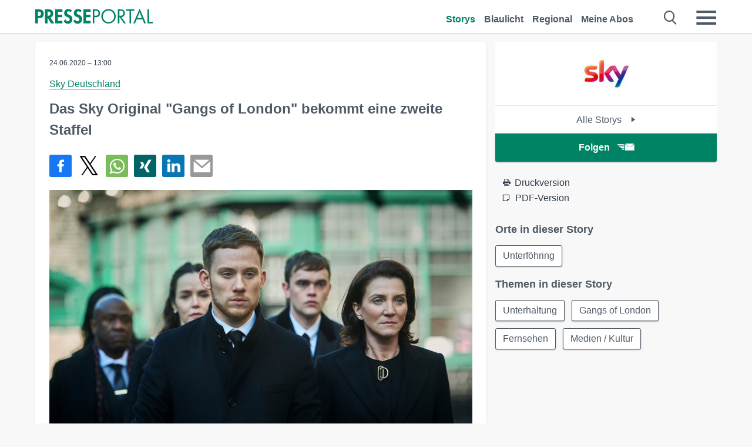

--- FILE ---
content_type: text/html; charset=utf-8
request_url: https://www.presseportal.de/pm/33221/4633229
body_size: 17539
content:
<!DOCTYPE html><html class="no-js" lang="de"><head><meta charset="utf-8"><title>Das Sky Original &quot;Gangs of London&quot; bekommt eine zweite Staffel | Presseportal</title><link rel="preconnect" href="https://cdn.opencmp.net"><link rel="preload" as="font" href="/assets/fonts/newsaktuellIcons-Roman.woff?v=5" crossorigin><link rel='preload' href='https://data-1a8175bc05.presseportal.de/iomm/latest/manager/base/es6/bundle.js' as='script' id='IOMmBundle' crossorigin><link rel='preload' href='https://data-1a8175bc05.presseportal.de/iomm/latest/bootstrap/loader.js' as='script' crossorigin><script type='text/javascript' src="https://data-1a8175bc05.presseportal.de/iomm/latest/bootstrap/loader.js" data-cmp-ab="2" crossorigin></script><meta name="robots" content="index, follow, noarchive, max-image-preview:large" /><meta name="application-name" content="Presseportal" /><meta name="msapplication-TileImage" content="/images/logos/win_de.png" /><meta name="description" content="Sky Deutschland - Unterf&ouml;hring - - Eine Produktion von Pulse Films in Zusammenarbeit mit Sister im ...✚ Mehr lesen" /><meta name="keywords" content="Unterhaltung, Gangs of London, Fernsehen, Bild,Presse,Pressemitteilung,Pressemeldung,Pressemitteilungen" /><meta name="news_keywords" content="Unterhaltung, Gangs of London, Fernsehen, Bild" /><meta name="og:site_name" content="presseportal.de" /><meta name="og:url" content="https://www.presseportal.de/pm/33221/4633229" /><meta name="og:title" content="Das Sky Original &quot;Gangs of London&quot; bekommt eine zweite Staffel" /><meta name="og:description" content="Unterf&ouml;hring (ots) - - Eine Produktion von Pulse Films in Zusammenarbeit mit Sister im Auftrag von Sky Studios - AMC steigt als Koproduzent der zweiten Staffel ein Das Sky..." /><meta name="og:type" content="article" /><meta name="twitter:card" content="summary" /><meta name="twitter:url" content="https://www.presseportal.de/pm/33221/4633229" /><meta name="twitter:title" content="Das Sky Original &quot;Gangs of London&quot; bekommt eine zweite Staffel" /><meta name="twitter:description" content="Unterf&ouml;hring (ots) - - Eine Produktion von Pulse Films in Zusammenarbeit mit Sister im Auftrag von Sky Studios - AMC steigt als Koproduzent der zweiten Staffel ein Das Sky..." /><meta name="twitter:site" content="@na_presseportal" /><meta name="twitter:image" content="https://cache.pressmailing.net/thumbnail/highlight/ab0695f7-37ed-4ad4-a62e-b09961aee656/Sky_Gangs%20of%20London_S01-.jpg?crop=0,12,630,412" /><meta name="twitter:image:src" content="https://cache.pressmailing.net/thumbnail/highlight/ab0695f7-37ed-4ad4-a62e-b09961aee656/Sky_Gangs%20of%20London_S01-.jpg?crop=0,12,630,412" /><meta name="og:image" content="https://cache.pressmailing.net/thumbnail/highlight/ab0695f7-37ed-4ad4-a62e-b09961aee656/Sky_Gangs%20of%20London_S01-.jpg?crop=0,12,630,412" /><meta property="og:site_name" content="presseportal.de" /><meta property="og:url" content="https://www.presseportal.de/pm/33221/4633229" /><meta property="og:title" content="Das Sky Original &quot;Gangs of London&quot; bekommt eine zweite Staffel" /><meta property="og:description" content="Unterf&ouml;hring (ots) - - Eine Produktion von Pulse Films in Zusammenarbeit mit Sister im Auftrag von Sky Studios - AMC steigt als Koproduzent der zweiten Staffel ein Das Sky..." /><meta property="og:type" content="article" /><meta property="og:image:width" content="630" /><meta property="og:image:height" content="412" /><meta property="og:image" content="https://cache.pressmailing.net/thumbnail/highlight/ab0695f7-37ed-4ad4-a62e-b09961aee656/Sky_Gangs%20of%20London_S01-.jpg?crop=0,12,630,412" /><meta property="fb:pages" content="316511985098307,150532168828986" /><link rel="canonical" href="https://www.presseportal.de/pm/33221/4633229"><link rel="preconnect" href="https://cache.pressmailing.net"><link rel="image_src" href="https://cache.pressmailing.net/thumbnail/highlight/ab0695f7-37ed-4ad4-a62e-b09961aee656/Sky_Gangs%20of%20London_S01-.jpg?crop=0,12,630,412"><link rel="alternate" type="application/rss+xml" title="Presseportal RSS-Feed" href="https://www.presseportal.de/rss/presseportal.rss2?langid=1" ><link rel="alternate" type="application/rss+xml" title="Sky Deutschland newsroom als RSS-Feed" href="https://www.presseportal.de/rss/pm_33221.rss2?langid=1" ><link rel="alternate" type="application/rss+xml" title="Unterhaltung topic RSS-Feed" href="https://www.presseportal.de/rss/st/Unterhaltung.rss2?langid=1" ><link rel="alternate" type="application/rss+xml" title="Gangs of London topic RSS-Feed" href="https://www.presseportal.de/rss/st/Gangs+of+London.rss2?langid=1" ><link rel="alternate" type="application/rss+xml" title="Fernsehen topic RSS-Feed" href="https://www.presseportal.de/rss/st/Fernsehen.rss2?langid=1" ><link rel="alternate" type="application/rss+xml" title="Medien / Kultur topic RSS-Feed" href="https://www.presseportal.de/rss/medien-kultur.rss2?langid=1" ><link rel="apple-touch-icon" href="/images/logos/logo-de-2019-250.png?1" /><link rel="shortcut icon" href="/assets/img/favicons/de.png?4" type="image/ico" /><link rel="preload" href="https://cache.pressmailing.net/thumbnail/highlight/ab0695f7-37ed-4ad4-a62e-b09961aee656/Sky_Gangs%20of%20London_S01-.jpg" as="image" crossorigin />            

<style>.async-hide { opacity: 0 !important} </style><script async type="text/plain" src="https://www.googletagmanager.com/gtag/js?id=G-W2X63P72BD" data-cmp-custom-vendor="1264" data-cmp-script></script><script>var disableStr = 'ga-disable-' + 'UA-1010397-5';if (document.cookie.indexOf(disableStr + '=true') > -1) {window[disableStr] = true;}function gaOptout() {document.cookie = disableStr + '=true; expires=Thu, 31 Dec 2099 23:59:59 UTC; path=/';window[disableStr] = true;}window.dataLayer = window.dataLayer || [];function gtag(){dataLayer.push(arguments);}gtag('js', new Date());gtag('config', 'G-W2X63P72BD', { 'storage': 'none', 'clientId': 'pp8a91d0e7de828aabf57f4c792ab8e06b', 'anonymize_ip': true });class PPLog {#prefix = '';constructor(prefix) {this.#prefix = prefix || '';if(this.#prefix) {this.#prefix = '('+this.#prefix+') ';}this.log('init');}log(text) {}};var ppapp = {debug: false,isMobile: false,tld: 'de',root: 'https://www.presseportal.de/',lang: 'de',isIos: (navigator.platform === 'iPhone'),nacc: '',render: '',dn: 'http://www.presseportal.de'},require = {urlArgs: '0688c0f'};document.onreadystatechange = function () {if (document.readyState === "interactive") {ppapp.isMobile = document.getElementsByTagName('body')[0].className.indexOf('is-mobile') !== -1;if(ppapp.isIos) {var pp_bodyclass = document.getElementsByTagName('body')[0].className;document.getElementsByTagName('body')[0].className = pp_bodyclass + ' is-ios';}}};if (window.adgroupid == undefined) {window.adgroupid = Math.round(Math.random() * 1000);}</script><script async type="text/javascript" src="https://cdn.opencmp.net/tcf-v2/cmp-stub-latest.js" id="open-cmp-stub"  data-domain="presseportal.de"></script>
    <link rel="stylesheet" href="/assets/css/story-de.css?0688c0f">

<!-- portal3 --><meta name="viewport" content="width=device-width, initial-scale=1">
    
    <script data-main="/assets/js/page-story-attachments" src="/assets/js/libs/requirejs/require-min.js?0688c0f" defer></script>
    <style>
    /* For desktop */
    @media (min-width: 721px) {
      .earthday {
        background-image: url('assets/img/PP-Restbudget-Banner_Desktop.jpg');
        background-repeat: no-repeat;
        background-position: center;
        background-size: contain;
        min-height: 150px;
        padding-top:50px;
        margin-top:30px;
        cursor:pointer;
      }
    }

    /* For mobile */
    @media (max-width: 720px) {
      .earthday {
         background-image: url('assets/img/PP-Restbudget-Banner_Mobil.jpg');
         background-repeat: no-repeat;
         background-position: center;
         background-size: contain;
         min-height: 112px;
         padding-top:50px;
         margin-top:30px;
         cursor:pointer;;
      }
    }

    /* For desktop */
        @media (min-width: 721px) {
          .earthday_ch {
            background-image: url('assets/img/PP-Restbudget-Banner_Desktop.jpg');
            background-repeat: no-repeat;
            background-position: center;
            background-size: contain;
            min-height: 150px;
            padding-top:50px;
            margin-top:30px;
            cursor:pointer;
          }
        }

        /* For mobile */
        @media (max-width: 720px) {
          .earthday_ch {
             background-image: url('assets/img/PP-Restbudget-Banner_Mobil.jpg');
             background-repeat: no-repeat;
             background-position: center;
             background-size: contain;
             min-height: 112px;
             padding-top:50px;
             margin-top:30px;
             cursor:pointer;;
          }
        }
    </style>
    <!-- <link rel="stylesheet" href="/assets/css/story-de.css?<?php echo time(); ?>" type="text/css"> -->
</head>
<body class="tld-de"><script type='text/javascript'>IOMm('configure', { st: 'presspor', dn: 'data-1a8175bc05.presseportal.de', mh:5 });IOMm('pageview', { cp: 'de_de_thema_medien-kultur' });</script><script type="application/ld+json">{"@context": "https://schema.org","@type": "Organization","name": "Presseportal.de","url": "https://www.presseportal.de","logo": {"@type": "ImageObject","url": "https://www.presseportal.de/assets/img/pp-header-logo-de.png","width": 197,"height": 27},"sameAs": ["https://www.facebook.com/presseportal","https://x.com/na_presseportal","https://www.pinterest.de/presseportalna/","https://www.instagram.com/presseportal.de/"]}</script>



        <div class="header" data-nosnippet><div class="section"><div class="row"><div class="col twelve"><header><a class="event-trigger header-logo" href="https://www.presseportal.de/" title="PRESSEPORTAL Startseite" data-category="header-links" data-action="click" data-label="logo" data-callback="link" data-url="https://www.presseportal.de/" ><svg version="1.1" id="Ebene_1" xmlns="http://www.w3.org/2000/svg" xmlns:xlink="http://www.w3.org/1999/xlink" x="0px" y="0px"
     width="204.9px" height="30.5px" viewBox="0 0 204.9 25.9" style="enable-background:new 0 0 204.9 25.9;" xml:space="preserve" role="img" aria-label="PRESSEPORTAL Logo">
    <title>PRESSEPORTAL</title>
    <desc>Presseportal Logo</desc>
    <g>
        <path class="st0" d="M4.7,25.3H0V1.2h6.4c5.1,0,8.4,2,8.4,7.5c0,5.1-2.8,7.6-7.7,7.6H4.7V25.3z M4.7,12.4h1c2.8,0,4.3-0.6,4.3-3.7
		c0-3.1-1.8-3.6-4.4-3.6H4.7V12.4z"/>
        <path class="st0" d="M33.2,25.3h-5.7l-5.9-9.7h-0.1v9.7h-4.7V1.2h6.4c4.8,0,8.1,2.1,8.1,7.3c0,3.1-1.7,6.1-4.9,6.7L33.2,25.3z
		 M21.6,12.3h0.6c2.6,0,4.4-0.8,4.4-3.7c0-3-1.9-3.6-4.4-3.6h-0.6V12.3z"/>
        <path class="st0" d="M39.5,5.2v5.3h7.5v4.1h-7.5v6.5h7.8v4.1H34.8V1.2h12.5v4.1H39.5z"/>
        <path class="st0" d="M61.7,6.5c-0.9-1.2-2-2-3.6-2c-1.5,0-2.9,1.2-2.9,2.7c0,4.1,9.6,2.4,9.6,10.5c0,4.8-3,8.3-7.9,8.3
		c-3.3,0-5.8-1.9-7.4-4.7l3-3c0.6,1.9,2.3,3.5,4.4,3.5c1.9,0,3.1-1.6,3.1-3.5c0-2.5-2.3-3.2-4.2-3.9c-3.1-1.3-5.4-2.8-5.4-6.6
		c0-4,3-7.2,7-7.2c2.1,0,5.1,1.1,6.6,2.7L61.7,6.5z"/>
        <path class="st0" d="M78.6,6.5c-0.9-1.2-2-2-3.6-2c-1.5,0-2.9,1.2-2.9,2.7c0,4.1,9.6,2.4,9.6,10.5c0,4.8-3,8.3-7.9,8.3
		c-3.3,0-5.8-1.9-7.4-4.7l3-3c0.6,1.9,2.3,3.5,4.4,3.5c1.9,0,3.1-1.6,3.1-3.5c0-2.5-2.3-3.2-4.2-3.9c-3.1-1.3-5.4-2.8-5.4-6.6
		c0-4,3-7.2,7-7.2c2.1,0,5.1,1.1,6.6,2.7L78.6,6.5z"/>
        <path class="st0" d="M88.7,5.2v5.3h7.5v4.1h-7.5v6.5h7.8v4.1H84V1.2h12.5v4.1H88.7z"/>
        <path class="st0" d="M103,25.3h-2.7V1.2h4c2.1,0,4.2,0.1,6,1.3c1.8,1.2,2.7,3.4,2.7,5.5c0,2-0.8,3.9-2.3,5.2
		c-1.6,1.3-3.7,1.6-5.7,1.6h-2V25.3z M103,12.2h1.8c3,0,5.5-0.9,5.5-4.4c0-3.9-3.2-4.2-6.3-4.2h-1V12.2z"/>
        <path class="st0" d="M140.4,13.2c0,6.9-5.7,12.4-12.6,12.4s-12.6-5.5-12.6-12.4c0-6.9,5.7-12.5,12.6-12.5S140.4,6.3,140.4,13.2z
		 M117.9,13.2c0,5.4,4.4,10,9.9,10s9.9-4.5,9.9-10c0-5.5-4.4-10-9.9-10S117.9,7.7,117.9,13.2z"/>
        <path class="st0" d="M146.7,25.3H144V1.2h3.5c4.6,0,8.8,1.2,8.8,6.7c0,3.7-2.3,6.3-6,6.7l7.7,10.8h-3.3l-7.3-10.6h-0.7V25.3z
		 M146.7,12.3h0.8c3,0,6.1-0.6,6.1-4.3c0-4-2.9-4.4-6.1-4.4h-0.8V12.3z"/>
        <path class="st0" d="M167.1,25.3h-2.7V3.6h-5.8V1.2H173v2.5h-5.9V25.3z"/>
        <path class="st0" d="M176.8,18.4l-2.9,6.8H171L182.1,0L193,25.3h-3l-2.8-6.8H176.8z M182,6.3l-4.1,9.7h8.2L182,6.3z"/>
        <path class="st0" d="M198.3,22.8h6.7v2.5h-9.3V1.2h2.7V22.8z"/>
    </g>
</svg>
</a><a class="event-trigger header-icon" href="https://www.presseportal.de/" title="PRESSEPORTAL Startseite" data-category="header-links" data-action="click" data-label="logo" data-callback="link" data-url="https://www.presseportal.de/" ><svg viewBox="0 0 220 220" height="38px" version="1.1" xmlns="http://www.w3.org/2000/svg" xmlns:xlink="http://www.w3.org/1999/xlink" xml:space="preserve" xmlns:serif="http://www.serif.com/" style="fill-rule:evenodd;clip-rule:evenodd;stroke-linejoin:round;stroke-miterlimit:1.41421;" role="img" aria-label="PRESSEPORTAL Logo">
    <title>PRESSEPORTAL</title>
    <desc>Presseportal Logo</desc>
    <g>
        <path d="M218.833,204.033c0,8.718 -7.067,15.784 -15.784,15.784l-187.265,0c-8.718,0 -15.784,-7.066 -15.784,-15.784l0,-187.264c0,-8.718 7.066,-15.785 15.784,-15.785l187.265,0c8.717,0 15.784,7.067 15.784,15.785l0,187.264Z" style="fill:#fff;fill-rule:nonzero;"/>
        <path class="st0" d="M197.604,108.684c0,48.894 -39.637,88.531 -88.531,88.531c-48.895,0 -88.532,-39.637 -88.532,-88.531c0,-48.894 39.637,-88.531 88.532,-88.531c48.894,0 88.531,39.637 88.531,88.531Z"/>
        <path d="M104.915,116.997l6.054,0c17.547,0 27.031,-3.833 27.031,-23.597c0,-19.567 -11.301,-22.39 -27.838,-22.39l-5.247,0l0,45.987Zm0,81.489l-29.649,0l0,-152.087l40.341,0c31.87,0 52.647,12.708 52.647,47.199c0,32.27 -17.547,48.006 -48.616,48.006l-14.723,0l0,56.882Z" style="fill:#fff;fill-rule:nonzero;"/>
    </g>
</svg></a><div class="header-link-mobile-icons away"><ul class="link-list"><li><a href="https://www.presseportal.de/" id="icon-storys" class="event-trigger  active burgermenu-main" title="Storys" data-category="header-link" data-action="click" data-label="icon-storys" data-callback="link" data-url="https://www.presseportal.de/"><span  aria-hidden="true" data-icon="&#xe243;"></span></a></li><li><a href="https://www.presseportal.de/blaulicht/" id="icon-blaulicht" class="event-trigger  burgermenu-main" title="Blaulicht" data-category="header-links" data-action="click" data-label="icon-blaulicht" data-callback="link" data-url="https://www.presseportal.de/blaulicht/"><span  aria-hidden="true" data-icon="&#xe246;"></span></a></li><li><a href="https://www.presseportal.de/regional" id="icon-regional" class="event-trigger burgermenu-main " title="Regional" data-category="header-links" data-action="click" data-label="icon-regional" data-callback="link" data-url="https://www.presseportal.de/regional"><span  aria-hidden="true" data-icon="&#xe245;"></span></a></li><li><a href="https://www.presseportal.de/abo/" id="icon-abo" title="Meine Abos" class="event-trigger burgermenu-main " data-category="header-links" data-action="click" data-label="icon-abo" data-callback="link" data-url="https://www.presseportal.de/abo/"><span  aria-hidden="true" data-icon="&#xe244;"></span></a></li></ul></div><input type="checkbox" id="navigation-mobile_search_new" class="navigation-mobile_search_new invisible navigation-search-checkbox"><input type="checkbox" id="navigation-mobile_checkbox_new" class="navigation-mobile_checkbox_new invisible"><label class="navigation-mobile navigation-mobile-menu" for="navigation-mobile_checkbox_new" aria-label="Menü öffnen" aria-hidden="false"><span  aria-hidden="true" data-icon="&#xe220;"></span></label><label class="navigation-mobile navigation-mobile_label_search " for="navigation-mobile_search_new" aria-label="Suche öffnen" aria-hidden="false"><span  aria-hidden="true" data-icon="&#xe000;"></span></label><nav itemscope itemtype="https://schema.org/SiteNavigationElement"><ul class="header-link"><li itemprop="name"><a itemprop="url" href="https://www.presseportal.de/" class="event-trigger  active" title="Storys" data-category="header-links" data-action="click" data-label="menu-storys" data-callback="link" data-url="https://www.presseportal.de/" >Storys</a></li><li itemprop="name"><a itemprop="url" href="https://www.presseportal.de/blaulicht/" class="event-trigger " title="Blaulicht" data-category="header-links" data-action="click" data-label="menu-blaulicht" data-callback="link" data-url="https://www.presseportal.de/blaulicht/">Blaulicht</a></li><li itemprop="name"><a itemprop="url" href="https://www.presseportal.de/regional" title="Regional" class="event-trigger x-margin " data-category="header-links" data-action="click" data-label="menu-regional" data-callback="link" data-url="https://www.presseportal.de/regional">Regional</a></li><li itemprop="name"><a itemprop="url" href="https://www.presseportal.de/abo/" title="Meine Abos" class="event-trigger x-margin " data-category="header-links" data-action="click" data-label="menu-abo" data-callback="link" data-url="https://www.presseportal.de/abo/">Meine Abos</a></li></ul></nav><div class="no-float"></div><div class="searchbar_new"><form name="search" id="header-search" class="header-search" action="/suche/#q#/storys" data-url-ugly="@suche@#q#@storys"><input type="text" name="q" id="q" value="" placeholder="Suche zum Beispiel ein Stichwort" class="com-replace-placeholder search-on-hover" /><span  class="icon-close" aria-hidden="true" data-icon="&#xe222;"></span></form></div><div class="col twelve header-link-mobile"><div class="col twelve"><ul class="link-list"><li><a href="https://www.presseportal.de/" class="event-trigger  active burgermenu-main" title="Storys" data-category="header-links" data-action="click" data-label="mobile-storys" data-callback="link" data-url="https://www.presseportal.de/">Storys</a></li><li><a href="https://www.presseportal.de/blaulicht/" class="event-trigger  burgermenu-main" title="Blaulicht" data-category="header-links" data-action="click" data-label="mobile-blaulicht" data-callback="link" data-url="https://www.presseportal.de/blaulicht/">Blaulicht</a></li><li><a href="https://www.presseportal.de/regional" class="event-trigger burgermenu-main " title="Regional" data-category="header-links" data-action="click" data-label="mobile-regional" data-callback="link" data-url="https://www.presseportal.de/regional">Regional</a></li><li><a href="https://www.presseportal.de/abo/" title="Meine Abos" class="event-trigger burgermenu-main " data-category="header-links" data-action="click" data-label="mobile-abo" data-callback="link" data-url="https://www.presseportal.de/abo/">Meine Abos</a></li></ul></div></div><div class="burgermenu_new "><div class="header-list"><nav class="col six" itemscope itemtype="https://schema.org/SiteNavigationElement"><div class="twelve"><b class="mtl">Recherche</b></div><div class="six float-l"><ul class="link-list"><li itemprop="name"><a itemprop="url" href="https://www.presseportal.de/pressemitteilungen" class="burgermenu-main event-trigger" title="Alle Storys" data-category="header-links" data-action="click" data-label="burgermenu-alle-meldungen" data-callback="link" data-url="https://www.presseportal.de/pressemitteilungen">Alle Storys</a></li><li itemprop="name"><a itemprop="url" href="https://www.presseportal.de/trending" class="burgermenu-main event-trigger" title="Beliebte Storys" data-category="header-links" data-action="click" data-label="burgermenu-trending" data-callback="link" data-url="https://www.presseportal.de/trending">Beliebte Storys</a></li></ul></div><div class="six float-l"><ul class="link-list"><li itemprop="name"><a itemprop="url" href="https://www.presseportal.de/katalog" class="burgermenu-main event-trigger" title="Newsrooms A-Z" data-category="header-links" data-action="click" data-label="burgermenu-newsroomsaz" data-callback="link" data-url="https://www.presseportal.de/katalog">Newsrooms A-Z</a></li><li itemprop="name"><a itemprop="url" href="https://www.presseportal.de/blaulicht/dienststellen" class="burgermenu-main event-trigger" title="Alle Dienststellen" data-category="header-links" data-action="click" data-label="burgermenu-dienststellen" data-callback="link" data-url="https://www.presseportal.de/blaulicht/dienststellen">Alle Dienststellen</a></li></ul></div></nav><nav class="col six" itemscope itemtype="https://schema.org/SiteNavigationElement"><div class="twelve"><b class="mtl">Info</b></div><div class="twelve"><ul class="link-list"><li class="twelve"><ul><li itemprop="name"><a itemprop="url" href="https://www.presseportal.de/about" class="burgermenu-main" title="&uuml;ber Presseportal.de">&uuml;ber Presseportal.de</a></li><li itemprop="name"><a itemprop="url" href="https://www.newsaktuell.de/anmelden" class="event-trigger burgermenu-main" data-category="header-links" data-action="click" data-label="meldung_einstellen" data-callback="link" data-url="https://www.newsaktuell.de/anmelden" title="Story/Meldung einstellen">Story/Meldung einstellen</a></li></ul></li></ul></div></nav></div><nav class="header-list" itemscope itemtype="https://schema.org/SiteNavigationElement"><div class="col twelve"><b class="mtl">Themen</b></div><div class="header-topics-desktop mbxl"><div class="col three"><ul><li itemprop="name"><a itemprop="url" href="https://www.presseportal.de/t/auto-verkehr" class="event-trigger burgermenu-category " data-category="header-links" data-action="click" data-label="topic-desktop" data-callback="link" data-url="https://www.presseportal.de/t/auto-verkehr">Auto / Verkehr</a></li><li itemprop="name"><a itemprop="url" href="https://www.presseportal.de/t/bau-immobilien" class="event-trigger burgermenu-category " data-category="header-links" data-action="click" data-label="topic-desktop" data-callback="link" data-url="https://www.presseportal.de/t/bau-immobilien">Bau / Immobilien</a></li><li itemprop="name"><a itemprop="url" href="https://www.presseportal.de/t/fashion-beauty" class="event-trigger burgermenu-category " data-category="header-links" data-action="click" data-label="topic-desktop" data-callback="link" data-url="https://www.presseportal.de/t/fashion-beauty">Fashion / Beauty</a></li><li itemprop="name"><a itemprop="url" href="https://www.presseportal.de/t/finanzen" class="event-trigger burgermenu-category " data-category="header-links" data-action="click" data-label="topic-desktop" data-callback="link" data-url="https://www.presseportal.de/t/finanzen">Finanzen</a></li><li itemprop="name"><a itemprop="url" href="https://www.presseportal.de/t/gesundheit-medizin" class="event-trigger burgermenu-category " data-category="header-links" data-action="click" data-label="topic-desktop" data-callback="link" data-url="https://www.presseportal.de/t/gesundheit-medizin">Gesundheit / Medizin</a></li></ul></div><div class="col three"><ul><li itemprop="name"><a itemprop="url" href="https://www.presseportal.de/t/handel" class="event-trigger burgermenu-category " data-category="header-links" data-action="click" data-label="topic-desktop" data-callback="link" data-url="https://www.presseportal.de/t/handel">Handel</a></li><li itemprop="name"><a itemprop="url" href="https://www.presseportal.de/t/medien-kultur" class="event-trigger burgermenu-category " data-category="header-links" data-action="click" data-label="topic-desktop" data-callback="link" data-url="https://www.presseportal.de/t/medien-kultur">Medien / Kultur</a></li><li itemprop="name"><a itemprop="url" href="https://www.presseportal.de/t/netzwelt" class="event-trigger burgermenu-category " data-category="header-links" data-action="click" data-label="topic-desktop" data-callback="link" data-url="https://www.presseportal.de/t/netzwelt">Netzwelt</a></li><li itemprop="name"><a itemprop="url" href="https://www.presseportal.de/t/panorama" class="event-trigger burgermenu-category " data-category="header-links" data-action="click" data-label="topic-desktop" data-callback="link" data-url="https://www.presseportal.de/t/panorama">Panorama</a></li><li itemprop="name"><a itemprop="url" href="https://www.presseportal.de/t/people" class="event-trigger burgermenu-category " data-category="header-links" data-action="click" data-label="topic-desktop" data-callback="link" data-url="https://www.presseportal.de/t/people">People</a></li></ul></div><div class="col three"><ul><li itemprop="name"><a itemprop="url" href="https://www.presseportal.de/t/politik" class="event-trigger burgermenu-category " data-category="header-links" data-action="click" data-label="topic-desktop" data-callback="link" data-url="https://www.presseportal.de/t/politik">Politik</a></li><li itemprop="name"><a itemprop="url" href="https://www.presseportal.de/t/presseschau" class="event-trigger burgermenu-category " data-category="header-links" data-action="click" data-label="topic-desktop" data-callback="link" data-url="https://www.presseportal.de/t/presseschau">Presseschau</a></li><li itemprop="name"><a itemprop="url" href="https://www.presseportal.de/t/soziales" class="event-trigger burgermenu-category " data-category="header-links" data-action="click" data-label="topic-desktop" data-callback="link" data-url="https://www.presseportal.de/t/soziales">Soziales</a></li><li itemprop="name"><a itemprop="url" href="https://www.presseportal.de/t/sport" class="event-trigger burgermenu-category " data-category="header-links" data-action="click" data-label="topic-desktop" data-callback="link" data-url="https://www.presseportal.de/t/sport">Sport</a></li><li itemprop="name"><a itemprop="url" href="https://www.presseportal.de/t/tourismus-urlaub" class="event-trigger burgermenu-category " data-category="header-links" data-action="click" data-label="topic-desktop" data-callback="link" data-url="https://www.presseportal.de/t/tourismus-urlaub">Tourismus / Urlaub</a></li></ul></div><div class="col three"><ul><li itemprop="name"><a itemprop="url" href="https://www.presseportal.de/t/umwelt" class="event-trigger burgermenu-category " data-category="header-links" data-action="click" data-label="topic-desktop" data-callback="link" data-url="https://www.presseportal.de/t/umwelt">Umwelt</a></li><li itemprop="name"><a itemprop="url" href="https://www.presseportal.de/t/wirtschaft" class="event-trigger burgermenu-category " data-category="header-links" data-action="click" data-label="topic-desktop" data-callback="link" data-url="https://www.presseportal.de/t/wirtschaft">Wirtschaft</a></li><li itemprop="name"><a itemprop="url" href="https://www.presseportal.de/t/wissen-bildung" class="event-trigger burgermenu-category " data-category="header-links" data-action="click" data-label="topic-desktop" data-callback="link" data-url="https://www.presseportal.de/t/wissen-bildung">Wissen / Bildung</a></li><li>&nbsp;</li><li itemprop="name"><a itemprop="url" class="event-trigger" href="https://www.presseportal.de/st/" title="mehr Themen" data-category="header-links" data-action="click" data-label="moretopics-desktop" data-callback="link" data-url="https://www.presseportal.de/st/">mehr Themen <span  aria-hidden="true" data-icon="&#xe015;"></span></a></li></ul></div></div><div class="header-topics-mobile"><div class="col half-width"><ul><li itemprop="name"><a itemprop="url" href="https://www.presseportal.de/t/auto-verkehr" class="event-trigger burgermenu-category " data-category="header-links" data-action="click" data-label="topic-mobile" data-callback="link" data-url="https://www.presseportal.de/t/auto-verkehr">Auto / Verkehr</a></li><li itemprop="name"><a itemprop="url" href="https://www.presseportal.de/t/bau-immobilien" class="event-trigger burgermenu-category " data-category="header-links" data-action="click" data-label="topic-mobile" data-callback="link" data-url="https://www.presseportal.de/t/bau-immobilien">Bau / Immobilien</a></li><li itemprop="name"><a itemprop="url" href="https://www.presseportal.de/t/fashion-beauty" class="event-trigger burgermenu-category " data-category="header-links" data-action="click" data-label="topic-mobile" data-callback="link" data-url="https://www.presseportal.de/t/fashion-beauty">Fashion / Beauty</a></li><li itemprop="name"><a itemprop="url" href="https://www.presseportal.de/t/finanzen" class="event-trigger burgermenu-category " data-category="header-links" data-action="click" data-label="topic-mobile" data-callback="link" data-url="https://www.presseportal.de/t/finanzen">Finanzen</a></li><li itemprop="name"><a itemprop="url" href="https://www.presseportal.de/t/gesundheit-medizin" class="event-trigger burgermenu-category " data-category="header-links" data-action="click" data-label="topic-mobile" data-callback="link" data-url="https://www.presseportal.de/t/gesundheit-medizin">Gesundheit / Medizin</a></li><li itemprop="name"><a itemprop="url" href="https://www.presseportal.de/t/handel" class="event-trigger burgermenu-category " data-category="header-links" data-action="click" data-label="topic-mobile" data-callback="link" data-url="https://www.presseportal.de/t/handel">Handel</a></li><li itemprop="name"><a itemprop="url" href="https://www.presseportal.de/t/medien-kultur" class="event-trigger burgermenu-category " data-category="header-links" data-action="click" data-label="topic-mobile" data-callback="link" data-url="https://www.presseportal.de/t/medien-kultur">Medien / Kultur</a></li><li itemprop="name"><a itemprop="url" href="https://www.presseportal.de/t/netzwelt" class="event-trigger burgermenu-category " data-category="header-links" data-action="click" data-label="topic-mobile" data-callback="link" data-url="https://www.presseportal.de/t/netzwelt">Netzwelt</a></li><li itemprop="name"><a itemprop="url" href="https://www.presseportal.de/t/panorama" class="event-trigger burgermenu-category " data-category="header-links" data-action="click" data-label="topic-mobile" data-callback="link" data-url="https://www.presseportal.de/t/panorama">Panorama</a></li></ul></div><div class="col half-width"><ul><li itemprop="name"><a itemprop="url" href="https://www.presseportal.de/t/people" class="event-trigger burgermenu-category " data-category="header-links" data-action="click" data-label="topic-mobile" data-callback="link" data-url="https://www.presseportal.de/t/people">People</a></li><li itemprop="name"><a itemprop="url" href="https://www.presseportal.de/t/politik" class="event-trigger burgermenu-category " data-category="header-links" data-action="click" data-label="topic-mobile" data-callback="link" data-url="https://www.presseportal.de/t/politik">Politik</a></li><li itemprop="name"><a itemprop="url" href="https://www.presseportal.de/t/presseschau" class="event-trigger burgermenu-category " data-category="header-links" data-action="click" data-label="topic-mobile" data-callback="link" data-url="https://www.presseportal.de/t/presseschau">Presseschau</a></li><li itemprop="name"><a itemprop="url" href="https://www.presseportal.de/t/soziales" class="event-trigger burgermenu-category " data-category="header-links" data-action="click" data-label="topic-mobile" data-callback="link" data-url="https://www.presseportal.de/t/soziales">Soziales</a></li><li itemprop="name"><a itemprop="url" href="https://www.presseportal.de/t/sport" class="event-trigger burgermenu-category " data-category="header-links" data-action="click" data-label="topic-mobile" data-callback="link" data-url="https://www.presseportal.de/t/sport">Sport</a></li><li itemprop="name"><a itemprop="url" href="https://www.presseportal.de/t/tourismus-urlaub" class="event-trigger burgermenu-category " data-category="header-links" data-action="click" data-label="topic-mobile" data-callback="link" data-url="https://www.presseportal.de/t/tourismus-urlaub">Tourismus / Urlaub</a></li><li itemprop="name"><a itemprop="url" href="https://www.presseportal.de/t/umwelt" class="event-trigger burgermenu-category " data-category="header-links" data-action="click" data-label="topic-mobile" data-callback="link" data-url="https://www.presseportal.de/t/umwelt">Umwelt</a></li><li itemprop="name"><a itemprop="url" href="https://www.presseportal.de/t/wirtschaft" class="event-trigger burgermenu-category " data-category="header-links" data-action="click" data-label="topic-mobile" data-callback="link" data-url="https://www.presseportal.de/t/wirtschaft">Wirtschaft</a></li><li itemprop="name"><a itemprop="url" href="https://www.presseportal.de/t/wissen-bildung" class="event-trigger burgermenu-category " data-category="header-links" data-action="click" data-label="topic-mobile" data-callback="link" data-url="https://www.presseportal.de/t/wissen-bildung">Wissen / Bildung</a></li></ul></div><div class="col half-width"><ul></ul></div></div></nav><p class="col twelve burgermenu-more"><a class="event-trigger" href="https://www.presseportal.de/st/" title="mehr Themen" data-category="header-links" data-action="click" data-label="moretopics-mobil" data-callback="link" data-url="https://www.presseportal.de/st/">mehr Themen <span  aria-hidden="true" data-icon="&#xe015;"></span></a></p><nav class="col six mbm" itemscope itemtype="https://schema.org/SiteNavigationElement"><b>Land/Sprache</b><ul class="link-list"><li itemprop="name"><a itemprop="url" href="https://www.presseportal.de/" class="event-trigger active" data-category="header-links" data-action="click" data-label="lang-dehttps://www.presseportal.de/" data-callback="link" data-url="https://www.presseportal.de/">Deutsch</a></li><li itemprop="name"><a itemprop="url" href="https://www.presseportal.de/en/" class="event-trigger" data-category="header-links" data-action="click" data-label="lang-/en/" data-callback="link" data-url="/en/">English</a></li><li itemprop="name"><a itemprop="url" href="https://www.presseportal.ch/de/" class="event-trigger" data-category="header-links" data-action="click" data-label="lang-ch/de/" data-callback="link" data-url="https://www.presseportal.ch/de/">Schweiz</a></li></ul></nav><div class="col six header-apps"><b>Die Presseportal-App</b><a href="https://play.google.com/store/apps/details?id=com.newsaktuell.presseportal" class="logo-market-app event-trigger" data-category="appstorelink" data-action="click" data-label="burgermenu-android" data-callback="link" data-url="https://play.google.com/store/apps/details?id=com.newsaktuell.presseportal"><img  src="/assets/img/badges/google-play-badge-de.png" loading="lazy" alt="Google Play" width="136" height="40" /></a><a href="https://itunes.apple.com/us/app/presseportal/id383873817" class="logo-market-app event-trigger" data-category="appstorelink" data-action="click" data-label="burgermenu-ios" data-callback="link" data-url="https://itunes.apple.com/us/app/presseportal/id383873817"><img  src="/assets/img/badges/badge-app-store-de.png" loading="lazy" alt="App Store" width="135" height="40" /></a></div><div class="no-float"></div></div></header></div></div></div></div>




<main>


    <div class="section">

        
        <div class="row sticky-row">
            <div class="col twelve story-linkbox-top">
                <div class="story-linkbox-newsroom">
  <div class="tac logo">
    <a href="/nr/33221" title="Alle Storys">
      <img src="https://cache.pressmailing.net/thumbnail/small/733b706e-0489-44ff-9511-58e6b95c9f52/logo"
           alt="Alle Storys" title="Sky Deutschland">
    </a>
  </div>

  <a href="/nr/33221" title="Alle Storys Sky Deutschland"
     class="to-newsroom bg-white">
    Alle Storys
    <span  aria-hidden="true" data-icon="&#xe015;"></span>
  </a>

  <div class="mod-toggle">
                                        <div class="alert-area "><a href="#" class="btn btn-full-width cta event-trigger " data-action="openform-story-click" data-category="newsroom-abo" data-label="33221">Folgen<span  class="alert-button-icon" aria-hidden="true" data-icon="&#xe225;"></span></a><script>
    ppapp.labels = ppapp.labels || {};
    ppapp.labels.tx_abo_headline = 'Abonnieren';
    </script><div id="alert-form" class="ui-overlay alert-form" ><div class="ui-overlay-inner"><div class="ui-overlay-content"><div class="ui-overlay-subtitle">Keine Story von Sky Deutschland mehr verpassen.</div><form action="https://www.presseportal.de/alert/index.htx?mode=new" method="POST" name="sendmail"><input type="hidden" name="data" value="33221"/><input type="hidden" name="storiesLang" value="de"/><input type="hidden" name="type" value="newsroom"/><script>
                         ppapp.labels = ppapp.labels || {};
                         ppapp.labels.error_mail = 'Bitte geben Sie eine g&uuml;ltige E-Mail-Adresse an.';
                         ppapp.labels.error_connect = '';
                         ppapp.labels.push_mail = '';
                     </script><input type="text" id="email" name="email" class="alert-plain-input com-replace-placeholder alert-box-email" value="" placeholder="Ihre E-Mail-Adresse"  /><div class="cf"><input type="button" class="btn alert-button alert-box-button event-trigger" value="Jetzt folgen" data-category="newsroom-abo" data-action="story-click" data-label="33221" /></div><div class="alert-form-info"><a class="alert-form-info-link" href="/abo#info" target="_blank">Warum muss ich meine Email-Adresse eingeben?</a></div></form></div></div></div></div>
        </div>

  <div class="no-float"></div>
</div>


            </div>

            <article class="col eight story mbs">
                <div class="card" lang="de">
                    <p class="date"><time datetime="2020-06-24 13:00:12">24.06.2020 &ndash; 13:00</time></p>
                    <p class="customer">
                        <a class="story-customer" title="weiter zum newsroom von Sky Deutschland" href="/nr/33221">Sky Deutschland</a>
                    </p>
                    <h1>Das Sky Original &quot;Gangs of London&quot; bekommt eine zweite Staffel</h1>

                    <div class="story-sharing story-sharing-items action-toolbar">
                                        <a href="https://www.facebook.com/sharer.php?u=https%3A%2F%2Fwww.presseportal.de%2Fpm%2F33221%2F4633229%2F%3Futm_source%3Dfacebook%26utm_medium%3Dsocial" class="is-default story-sharing-facebook event-trigger" title="Teilen &uuml;ber Facebook"  data-event="sharing"
           data-category="sharing" data-action="click" data-label="facebook" data-url="https://www.facebook.com/sharer.php?u=https%3A%2F%2Fwww.presseportal.de%2Fpm%2F33221%2F4633229%2F%3Futm_source%3Dfacebook%26utm_medium%3Dsocial" data-callback="popup" aria-label="Teilen &uuml;ber Facebook">
            <span  aria-hidden="true" data-icon="&#xe224;"></span>
        </a>
                                        <a href="https://twitter.com/intent/tweet?text=Das%20Sky%20Original%20%22Gangs%20of%20London%22%20bekommt%20eine%20zweite%20Staffel&url=https%3A%2F%2Fwww.presseportal.de%2Fpm%2F33221%2F4633229%2F%3Futm_source%3Dtwitter%26utm_medium%3Dsocial&hashtags=ots&lang=de" class="is-default story-sharing-x event-trigger" title="Teilen &uuml;ber X"  style="color:black;font-size:45px"  data-event="sharing"
           data-category="sharing" data-action="click" data-label="x" data-url="https://twitter.com/intent/tweet?text=Das%20Sky%20Original%20%22Gangs%20of%20London%22%20bekommt%20eine%20zweite%20Staffel&url=https%3A%2F%2Fwww.presseportal.de%2Fpm%2F33221%2F4633229%2F%3Futm_source%3Dtwitter%26utm_medium%3Dsocial&hashtags=ots&lang=de" data-callback="popup" aria-label="Teilen &uuml;ber X">
            <span  aria-hidden="true" data-icon="&#120143;"></span>
        </a>
                                        <a href="https://web.whatsapp.com/send?text=Das%20Sky%20Original%20%22Gangs%20of%20London%22%20bekommt%20eine%20zweite%20Staffel%0A%0Ahttps%3A%2F%2Fwww.presseportal.de%2Fpm%2F33221%2F4633229%2F%3Futm_source%3Dwhatsapp%26utm_medium%3Dsocial" class="is-default story-sharing-whatsapp event-trigger" title="Teilen &uuml;ber WhatsApp"  data-event="sharing"
           data-category="sharing" data-action="click" data-label="whatsapp" data-url="https://web.whatsapp.com/send?text=Das%20Sky%20Original%20%22Gangs%20of%20London%22%20bekommt%20eine%20zweite%20Staffel%0A%0Ahttps%3A%2F%2Fwww.presseportal.de%2Fpm%2F33221%2F4633229%2F%3Futm_source%3Dwhatsapp%26utm_medium%3Dsocial" data-callback="popup" aria-label="Teilen &uuml;ber WhatsApp">
            <span  aria-hidden="true" data-icon="&#xe221;"></span>
        </a>
                                        <a href="https://www.xing.com/app/user?op=share;url=https%3A%2F%2Fwww.presseportal.de%2Fpm%2F33221%2F4633229%2F%3Futm_source%3Dxing%26utm_medium%3Dsocial" class="is-default story-sharing-xing event-trigger" title="Teilen &uuml;ber Xing"  data-event="sharing"
           data-category="sharing" data-action="click" data-label="xing" data-url="https://www.xing.com/app/user?op=share;url=https%3A%2F%2Fwww.presseportal.de%2Fpm%2F33221%2F4633229%2F%3Futm_source%3Dxing%26utm_medium%3Dsocial" data-callback="popup" aria-label="Teilen &uuml;ber Xing">
            <span  aria-hidden="true" data-icon="&#xe205;"></span>
        </a>
                                        <a href="https://www.linkedin.com/shareArticle?mini=true&url=https%3A%2F%2Fwww.presseportal.de%2Fpm%2F33221%2F4633229%2F%3Futm_source%3Dlinkedin%26utm_medium%3Dsocial&title=Das+Sky+Original+%22Gangs+of+London%22+bekommt+eine+zweite+Staffel" class="is-default story-sharing-linkedin event-trigger" title="Teilen &uuml;ber linkedin"  data-event="sharing"
           data-category="sharing" data-action="click" data-label="linkedin" data-url="https://www.linkedin.com/shareArticle?mini=true&url=https%3A%2F%2Fwww.presseportal.de%2Fpm%2F33221%2F4633229%2F%3Futm_source%3Dlinkedin%26utm_medium%3Dsocial&title=Das+Sky+Original+%22Gangs+of+London%22+bekommt+eine+zweite+Staffel" data-callback="popup" aria-label="Teilen &uuml;ber linkedin">
            <span  aria-hidden="true" data-icon="&#xe204;"></span>
        </a>
                                        <a href="mailto:?subject=Das%20Sky%20Original%20%22Gangs%20of%20London%22%20bekommt%20eine%20zweite%20Staffel&body=https://www.presseportal.de/pm/33221/4633229" class="is-default story-sharing-mailit event-trigger" title="Senden"  data-event="sharing"
           data-category="sharing" data-action="click" data-label="mailit" data-url="mailto:?subject=Das%20Sky%20Original%20%22Gangs%20of%20London%22%20bekommt%20eine%20zweite%20Staffel&body=https://www.presseportal.de/pm/33221/4633229" data-callback="link" aria-label="Senden">
            <span  aria-hidden="true" data-icon="&#xe207;"></span>
        </a>
    </div>
<div class="no-float"></div>

                    








  <div id="story-embed" class="story-attachment"></div>
  <div class="story-media story-media-single" id="attid-5ef32fe03e000081d3509aff" data-type="bild" data-src="" data-index="0" data-id="5ef32fe03e000081d3509aff" data-name="Sky_Gangs of London_S01-.jpg">
<figure><div class="story-media-item" ><a class="glightbox event-trigger"  href="https://cache.pressmailing.net/thumbnail/story_hires/ab0695f7-37ed-4ad4-a62e-b09961aee656/Sky_Gangs%20of%20London_S01-.jpg.jpg" data-description="Das Sky Original &quot;Gangs of London&quot;


Die Verwendung ist nur bei redaktioneller Berichterstattung im Rahmen einer Programmank&uuml;ndigung ab 2 Monate vor der ersten Ausstrahlung bis 1 Monat nach der letzten Ausstrahlung und w&auml;hrend des Ausstrahlungszeitraums im Zusammenhang mit dieser Sendung und Nennung des Copyrights gestattet. Folgende Ausnahme gilt bei Select-Titeln: Bewerbung des Films 1 Monat vor Ausstrahlung und 1 Monat nach der letzten Ausstrahlung.Ferner muss auf die Geb&uuml;hrenfolge hingewiesen werden. In bzw. an jedes Filmbild muss daher ein konkreter Filmhinweis integriert werden. Mindestens Filmtitel, Ausstrahlungsmonat und Sender sollten im bzw. am Bild genannt werden. Bilder d&uuml;rfen nicht in Collagen eingebaut und nicht beschnitten werden. Die Archivierung und Weitergabe an Dritte ist nicht gestattet. Sp&auml;tere Ver&ouml;ffentlichungen sind nur nach R&uuml;cksprache und ausdr&uuml;cklicher Genehmigung m&ouml;glich. Der Lizenzgeber beh&auml;lt sich das Recht vor, alle Marketingaktivit&auml;ten zur Freigabe vorgelegt zu bekommen. Weiterer Text &uuml;ber ots und www.presseportal.de/nr/33221 / Die Verwendung dieses Bildes ist f&uuml;r redaktionelle Zwecke honorarfrei. Ver&ouml;ffentlichung bitte unter Quellenangabe: &quot;obs/Sky Deutschland/Foto: &copy; [2020] Sky UK Limited&quot;"  data-category="medialightbox" data-action="click" data-label="single" data-value="5ef32fe03e000081d3509aff"><img height='540' with='720' src='https://cache.pressmailing.net/thumbnail/story_big/ab0695f7-37ed-4ad4-a62e-b09961aee656/das-sky-original-gangs-of-london-bekommt-eine-zweite-staffel' srcset='https://cache.pressmailing.net/thumbnail/story_big/ab0695f7-37ed-4ad4-a62e-b09961aee656/das-sky-original-gangs-of-london-bekommt-eine-zweite-staffel 710w, https://cache.pressmailing.net/thumbnail/story_small/ab0695f7-37ed-4ad4-a62e-b09961aee656/das-sky-original-gangs-of-london-bekommt-eine-zweite-staffel 532w' sizes='(min-width: 1360px) 720px, (min-width: 1000px) 54.71vw, (min-width: 780px) calc(66.5vw - 72px), calc(100vw - 48px)' alt='Das Sky Original &quot;Gangs of London&quot; bekommt eine zweite Staffel' class='single'/></a></div>


<div class="media-action" id="media-action" data-id="5ef32fe03e000081d3509aff-top">
  <ul>
          <li data-url="https://www.presseportal.de/api/image_info.htx?id=5ef32fe03e000081d3509aff&story_id=4633229&render=html" data-id="5ef32fe03e000081d3509aff-top" class="media-action-info event-trigger" data-type="image" data-close="schlie&szlig;en" data-category="mediainfo" data-action="click" data-label="bild" data-value="5ef32fe03e000081d3509aff">
        Bild-Infos
      </li>
              <li data-url="https://www.presseportal.de/download/image/5ef32fe03e000081d3509aff-sky-gangs-of-london-s01.jpg"
       class="media-action-download event-trigger"
       data-category="mediadownload"
       data-action="click"
       data-label="bild"
                  data-callback="link"
              data-title="Download einer Videodatei"
       data-close="schlie&szlig;en">Download</li>
    
      </ul>

  </div>
</figure></div>
<div id="story-attachment" class="story-attachment"></div>



                    

                    

                    <p><i><a data-category="citylink-story-view" data-action="click" data-label="Citylink in Meldungsansicht" class="story-city event-trigger" href="/regional/Unterf%F6hring" title="News aus Unterföhring ">Unterföhring</a> (ots)</i></p><p> </p><ul class="naxml-ul"><li> Eine Produktion von Pulse Films in Zusammenarbeit mit Sister im Auftrag von Sky Studios </li><li> AMC steigt als Koproduzent der zweiten Staffel ein </li></ul><p> Das Sky Original "Gangs of London" wurde um eine zweite Staffel verlängert. Die in UK äußerst erfolgreiche erste Staffel ist in Deutschland, Österreich und der Schweiz ab dem 23. Juli zu sehen. Auch in den neuen Episoden geht es wieder um das Innenleben der größten kriminellen Organisation in London. In ihrem Heimatland wurde die Serie für ihre zeitgemäße Auseinandersetzung mit dem Gangstergenre und für ihre aufwändig choreographierten Kampfsequenzen gelobt und war einer der erfolgreichsten Serienstarts der vergangenen fünf Jahre. Allein die Auftaktfolge wurde von mehr als zwei Millionen Zuschauern gesehen und ist damit erfolgreicher als die Sky Eigenproduktionen "Chernobyl" and "Save Me". Knapp eine Million Zuschauer haben innerhalb der ersten beiden Wochen die komplette erste Staffel on Demand geschaut. </p><p> "Gangs of London" wurde kreiert von Gareth Evans ("The Raid)" und seinem kreativen Partner Matt Flannery. Die Serie wird im Auftrag von Sky Studios von Pulse Films in Zusammenarbeit mit Sister produziert. Der Start der Dreharbeiten ist für nächstes Jahr geplant, die Ausstrahlung soll 2022 erfolgen. </p><p> In der Zwischenzeit erobert "Gangs of London" auch den außereuropäischen Markt. AMC hat die Lizenzrechte für den US-Markt erworben und steigt als Koproduzent der zweiten Staffel ein. "Gangs of London" wird im Herbst auf AMC zu sehen sein. </p><p> Staffel zwei von "Gangs of London" wurde von Zai Bennett, Managing Director of Content bei Sky UK, und Cameron Roach, Director of Drama bei Sky Studios, in Auftrag gegeben. Als ausführende Produzenten fungieren Gabriel Silver für Sky Studios, Thomas Benski und Lucas Ochoa für Pulse Films sowie Jane Featherstone für Sister. </p><p> NBCUniversal Global Distribution und Pulse Films teilen sich die Lizenzrechte der Serie. </p><p><b>Über "Gangs of London":</b></p><p> 20 Jahre lang war Finn Wallace (Colm Meaney) der mächtigste Gangster-Boss in London. Aber jetzt ist er tot - und niemand weiß, wer den Anschlag befohlen hat. An die Spitze seines Familienunternehmens, das durch Bestechung und geschickte Vernetzung Drogenimport, Geldwäsche und andere Mafia-Aktivitäten organisiert, rückt sein Sohn Sean (Joe Cole). Mit Hilfe der Familie Dumani, angeführt von Ed Dumani (Lucian Msamati), versucht er, den Platz seines Vaters einzunehmen und das plötzlich entstandene Machtvakuum zwischen den verschiedenen Banden zu füllen. Scheinbar zufällig trifft Sean dabei auf den schlagkräftigen Elliot Finch (Sope Dirisu), der ihn auf der Suche nach den Mördern seines Vaters unterstützt. </p><p> Die Jagd nach den Auftraggebern hinter dem Mord an Gangsterboss Finn Wallace gestaltet "The Raid"-Regisseur Gareth Evans als actionreiche Spurensuche durch die Unterwelt Londons, gespickt mit kompromisslosen Kampfszenen und brutaler Action. Vom irischen Kingpin über die Albaner-Mafia bis zum pakistanischen Drogenkartell gibt "Gangs of London" eine Tour durch die gesamte Multi-Kulti-Szene des organisierten Verbrechens der britischen Metropole. Aber nicht nur das; unter der geballten Action und Gewalt schimmert auch ein Familiendrama Unterschwellig geht es darum, was eine Familie ausmacht, und wie stark oder schwach Loyalitäten ohne Blutsbande sein können. </p><p> Zum internationalen Cast um Joe Cole ("Peaky Blinders"), Colm Meaney ("Hell on Wheels"), Michelle Fairley ("Game of Thrones") und Lucian Msamati ("The International", "His Dark Materials") gehört auch die in Deutschland aufgewachsene Iranerin Narges Rashidi ("Under the Shadow", "Die Spezialisten - Im Namen der Opfer"). </p><p><b>Facts:</b></p><p> Originaltitel: "Gangs of London", 9 Episoden, Pilot: ca. 133 Min., Episoden 2-9 je ca. 60 Minuten, GB/USA 2020. Regie: Gareth Evans, Corin Hardy, Xavier Gens. Darsteller: u.a. Joe Cole, Colm Meaney, Michelle Fairley, Lucian Msamati, Narges Rashidi, Sope Dirsu. </p><p><b>Ausstrahlungstermine:</b></p><p> Ab 23. Juli 2020 immer donnerstags ab 21.15 Uhr in Doppelfolgen auf Sky Atlantic HD. Wahlweise auf Deutsch oder im Original. </p><p> Ab 23. Juli als komplette Staffel auf Sky Ticket, Sky Go und über Sky Q auf Abruf. </p><p><b>Über Sky Atlantic HD:</b></p><p> Sky Atlantic HD zeigt die herausragenden Programme von HBO, dem erfolgreichsten US-Premiumsender. Neben bei Kritikern und Zuschauern gleichermaßen beliebten Serien gibt es exklusive TV-Premieren der neuesten HBO-Produktionen wie "Westworld" und "Game of Thrones - Das Lied von Eis und Feuer" zu sehen. Darüber hinaus präsentiert Sky Atlantic HD außergewöhnliche Serien von Showtime, wie z.B. "Billions", Sky Originals aus Italien und UK, wie "Gomorrha - Die Serie" oder "Chernobyl". Alle Serien sind sowohl in Deutsch als auch in englischer Originalfassung verfügbar. Darüber hinaus werden ausgewählte Inhalte plattformunabhängig auf Abruf bereitgestellt und können somit völlig flexibel abgerufen werden. Sky Ticket ist als eigenständiger Service - mit monatlicher Laufzeit - der flexible Weg zu Premium-Inhalten von Sky. </p><p> Diese Mitteilung ist im Internet unter  <a target="_blank" class="uri-ext outbound" rel="nofollow noopener" href="http://www.info.sky.de">www.info.sky.de</a> abrufbar. Weitere Informationen finden Sie zudem unter  <a target="_blank" class="uri-ext outbound" rel="nofollow noopener" href="http://www.sky.de/skyoriginals">http://www.sky.de/skyoriginals</a> sowie auf  <a target="_blank" class="uri-ext outbound" rel="nofollow noopener" href="http://www.facebook.com/SkySerien">www.facebook.com/SkySerien</a> und  <a target="_blank" class="uri-ext outbound" rel="nofollow noopener" href="http://www.instagram.com/skyserien">www.instagram.com/skyserien</a>. </p><p><b>Über Sky Deutschland:</b></p><p> Sky Deutschland ist einer der führenden Entertainment-Anbieter in Deutschland, Österreich und der Schweiz. Das Programmangebot besteht aus bestem Live-Sport, exklusiven Serien, neuesten Filmen, vielfältigen Kinderprogrammen, spannenden Dokumentationen und unterhaltsamen Shows - viele davon Sky Originals. Neben dem frei empfangbaren Sender Sky Sport News HD können Zuschauer das Programm zuhause und unterwegs über Sky Q und Sky Ticket sehen. Die Entertainment-Plattform Sky Q bietet alles aus einer Hand: Sky und Free-TV-Sender, tausende Filme und Serien auf Abruf, Mediatheken und viele weitere Apps. Mit Sky Ticket streamen Kunden Serien, Filme und Live-Sport räumlich und zeitlich flexibel sowie auf monatlich kündbarer Basis. Sky Deutschland mit Hauptsitz in Unterföhring bei München ist Teil der Comcast Group und gehört zu Europas führendem Unterhaltungskonzern Sky Limited. </p><p><b>Über Sky Studios:</b></p><p> Sky Studios entwickelt, produziert und finanziert eigene Dramen, Komödien und Dokumentationen für 24 Millionen Sky-Kunden und viele weitere potenzielle Zuschauer. Gestützt auf den Erfolg der von Kritikern gefeierten bisherigen Sky Originals, einschließlich der zehnfach Emmy-prämierten Serie "Chernobyl", der BAFTA-prämierten Miniserie "Patrick Melrose" und der internationalen Hits "Babylon Berlin" und "Riviera", präsentiert sich Sky Studios als neues kreatives Universum für Sky-Eigenproduktionen wie "The Third Day" mit Jude Law, "ZeroZeroZero" von den Machern von "Gomorrah" und "The New Pope", ein Werk des Oscar®-prämierten Regisseurs Paolo Sorrentino. </p><p> Sky Studios investiert weltweit in die Kultur- und Filmwirtschaft und hält Beteiligungen an zehn Produktionsfirmen im Vereinigten Königreich und in den USA. Sky Studios wurde im Juni 2019 gegründet. Zur Führungsspitze des Unternehmens gehören Gary Davey als Chief Executive Officer, Jane Millichip als Chief Commercial Officer, Caroline Cooper als Chief Finance Officer, Cameron Roach als Director of Drama UK, Jon Mountague als Director of Comedy UK, Nils Hartmann als Director Original Production Sky Italia und Marcus Ammon als Director Original Production Sky Deutschland. </p><p class="contact-headline">Pressekontakt:</p><p class="contact-text">Kontakt für Medien:<br />Birgit Ehmann<br />External Communications<br />Tel: 089/9958 6850<br /><a href="mailto: birgit.ehmann@sky.de" class="uri-mailto"> birgit.ehmann@sky.de</a><br />twitter.com/SkyDeutschland<br />twitter.com/SkySerien<br />twitter.com/BirgitEhmann<br /><br />Kontakt für Fotomaterial:<br />Tamara Söckler / Melissa Aschauer<br /><a href="mailto: Bilder.Presse@sky.de" class="uri-mailto"> Bilder.Presse@sky.de</a><br />Oder direkt über das Fotoweb: <a target="_blank" class="uri-ext outbound" rel="nofollow noopener" href="https://medien.sky.de">https://medien.sky.de</a></p>  

                                            <p class="originator">Original-Content von: Sky Deutschland, &uuml;bermittelt durch news aktuell</p>
                    
                    <div class="no-float"></div>
                </div>

            </article>
            

            
            <div></div>


            <div class="col four float-l stickybox">
                <div class="story-linkbox">
                    <div class="story-linkbox-newsroom">
  <div class="tac logo">
    <a href="/nr/33221" title="Alle Storys">
      <img src="https://cache.pressmailing.net/thumbnail/small/733b706e-0489-44ff-9511-58e6b95c9f52/logo"
           alt="Alle Storys" title="Sky Deutschland">
    </a>
  </div>

  <a href="/nr/33221" title="Alle Storys Sky Deutschland"
     class="to-newsroom bg-white">
    Alle Storys
    <span  aria-hidden="true" data-icon="&#xe015;"></span>
  </a>

  <div class="mod-toggle">
                                        <div class="alert-area "><a href="#" class="btn btn-full-width cta event-trigger " data-action="openform-story-click" data-category="newsroom-abo" data-label="33221">Folgen<span  class="alert-button-icon" aria-hidden="true" data-icon="&#xe225;"></span></a><script>
    ppapp.labels = ppapp.labels || {};
    ppapp.labels.tx_abo_headline = 'Abonnieren';
    </script><div id="alert-form" class="ui-overlay alert-form" ><div class="ui-overlay-inner"><div class="ui-overlay-content"><div class="ui-overlay-subtitle">Keine Story von Sky Deutschland mehr verpassen.</div><form action="https://www.presseportal.de/alert/index.htx?mode=new" method="POST" name="sendmail"><input type="hidden" name="data" value="33221"/><input type="hidden" name="storiesLang" value="de"/><input type="hidden" name="type" value="newsroom"/><script>
                         ppapp.labels = ppapp.labels || {};
                         ppapp.labels.error_mail = 'Bitte geben Sie eine g&uuml;ltige E-Mail-Adresse an.';
                         ppapp.labels.error_connect = '';
                         ppapp.labels.push_mail = '';
                     </script><input type="text" id="email" name="email" class="alert-plain-input com-replace-placeholder alert-box-email" value="" placeholder="Ihre E-Mail-Adresse"  /><div class="cf"><input type="button" class="btn alert-button alert-box-button event-trigger" value="Jetzt folgen" data-category="newsroom-abo" data-action="story-click" data-label="33221" /></div><div class="alert-form-info"><a class="alert-form-info-link" href="/abo#info" target="_blank">Warum muss ich meine Email-Adresse eingeben?</a></div></form></div></div></div></div>
        </div>

  <div class="no-float"></div>
</div>

<div class="story-linkbox-docs">
  <ul>
    <li>
        <span class="no-link event-trigger" data-category="story-version" data-action="click" data-label="print" data-callback="link" data-url="https://www.presseportal.de/print/4633229-print.html" title="Druckversion">
          <span  aria-hidden="true" data-icon="&#xe201;"></span>Druckversion</span></li>
    <li>
         <span class="no-link event-trigger" data-category="story-version" data-action="click" data-label="pdf" data-callback="link" data-url="https://www.presseportal.de/pdf/4633229-download.pdf" title="PDF-Version">
            <span  aria-hidden="true" data-icon="&#xe200;"></span>PDF-Version</span>
    </li>
  </ul>
</div>

                    <div class="thisisnoh h4 mtxl">Orte in dieser Story</div><ul class="tags"><li data-name="viperTag" data-score="1"><h2><a href="/regional/Unterf%F6hring" class="btn event-trigger" rel="tag" data-category="story-tags" data-action="click" data-label="Unterföhring" data-callback="link" data-url="/regional/Unterf%F6hring">Unterföhring</h2></a></li></ul><div class="thisisnoh h4 mts">Themen in dieser Story</div><ul class="tags"><li data-name="viperTag" data-score="1"><h2><a href="/st/Unterhaltung" class="btn event-trigger" rel="tag" data-category="story-tags" data-action="click" data-label="Unterhaltung" data-callback="link" data-url="/st/Unterhaltung">Unterhaltung</a></h2></li><li data-name="viperTag" data-score="1"><h2><a href="/st/Gangs%20of%20London" class="btn event-trigger" rel="tag" data-category="story-tags" data-action="click" data-label="Gangs of London" data-callback="link" data-url="/st/Gangs%20of%20London">Gangs of London</a></h2></li><li data-name="viperTag" data-score="1"><h2><a href="/st/Fernsehen" class="btn event-trigger" rel="tag" data-category="story-tags" data-action="click" data-label="Fernsehen" data-callback="link" data-url="/st/Fernsehen">Fernsehen</a></h2></li><li data-name="viperTag" data-score="1"><h2><a href="/t/medien-kultur" class="btn event-trigger" rel="tag" data-category="story-tags" data-action="click" data-label="Medien / Kultur" data-callback="link" data-url="/t/medien-kultur">Medien / Kultur</a></h2></li></ul>




                    <div class="no-float"></div>
                </div>
            </div>

        </div>
                            
            </div>

    <script type="application/ld+json">{"@context": "https://schema.org","@type": "NewsArticle","mainEntityOfPage":{"@type":"WebPage","@id":"https://www.presseportal.de/pm/33221/4633229"},"headline": "Das Sky Original \"Gangs of London\" bekommt eine zweite Staffel","image": {"@type": "ImageObject","url": "https://cache.pressmailing.net/content/ab0695f7-37ed-4ad4-a62e-b09961aee656/Sky_Gangs%20of%20London_S01-.jpg","height": "1734","width": "2500"},"datePublished": "2020-06-24T13:00:12","dateModified": "2020-06-24T13:00:12","author": {"name": "Sky Deutschland"},"publisher": {"@type": "Organization","name": "Presseportal.de","logo": {"@type": "ImageObject","url": "https://www.presseportal.de/assets/img/pp-header-logo-de.png","width": 197,"height": 27}},"description": "Unterf\u00f6hring (ots) - - Eine Produktion von Pulse Films in Zusammenarbeit mit Sister im Auftrag von Sky Studios - AMC steigt als Koproduzent der zweiten Staffel ein Das Sky..."}</script>


    <div class="section pts" data-nosnippet>


            <div class="row block block-newsroom_stories " id="same-newsrooms" data-type="newsroom_stories">
        <div class="col twelve block-headline"><div class="float-l block-headline-left"><div class="thisisnoh h2 block-headline-left-text">Weitere Storys: Sky Deutschland</div><div class="thisisnoh h2 block-headline-left-text-mobile">Weitere Storys: Sky Deutschland</div></div><div class="float-r block-headline-right"><a href="/nr/33221" class="block-headline-right-link event-trigger" title="Alle Storys" data-category="block-same_newsroom_story" data-action="headline-click" data-label="newsroom_stories" data-callback="link" data-url="/nr/33221">Alle Storys <span  aria-hidden="true" data-icon="&#xe015;"></span></a><a href="/nr/33221" class="block-headline-right-link-mobile event-trigger" title="Alle" data-category="block-same_newsroom_story" data-action="headline-mobile-click" data-label="newsroom_stories" data-callback="link" data-url="/nr/33221">Alle <span  aria-hidden="true" data-icon="&#xe015;"></span></a></div></div><div class="block-news event-trigger" data-category="block-same_newsroom_story" data-action="tile-click" data-callback="link" data-label="_childLabel" data-child="article.news">
<ul class="article-list row row-homepage"><li class="col four "><article class="news" data-url-ugly="https:@@www.presseportal.de@pm@33221@4632975" data-label="4632975"><div class="news-meta"><div class="date">24.06.2020 &ndash; 11:06</div></div><h3 class="news-headline-clamp"><a href="https://www.presseportal.de/pm/33221/4632975" title="Die finalen Schritte bis zum Titel: Der FC Liverpool gegen Crystal Palace am Mittwoch live und exklusiv bei Sky"><span>Die finalen Schritte bis zum Titel: Der FC Liverpool gegen Crystal Palace am Mittwoch live und exklusiv bei Sky</span></a></h3><p><i>Unterföhring (ots)</i> - - Match of the week Liverpool gegen Crystal Palace am Mittwoch ab 20.30 Uhr live mit Florian Schmidt-Sommerfeld und Sky Experte Erik Meijer, auch in Ultra HD - Zusätzlich zur Grundeinstellung "Original" können Sky Zuschauer bei allen Spielen die alternative Audio-Option mit eingespielter ...</p><div class="news-morelink event-trigger no-child-trigger" data-callback="link" data-url-ugly="https:@@www.presseportal.de@pm@33221@4632975" data-label="meldung" data-category="tile-more" data-action="click">mehr <span  aria-hidden="true" data-icon="&#xe015;"></span></div><div class="no-float"></div></article>
</li><li class="col four "><article class="news" data-url-ugly="https:@@www.presseportal.de@pm@33221@4631230" data-label="4631230"><div class="news-meta"><div class="date">22.06.2020 &ndash; 15:54</div></div><div class="news-img-container"><div class="news-img"><img  src="https://cache.pressmailing.net/thumbnail/liste/eaac3845-5a14-4fd0-8b0f-008a238e5ed8/sky-deutschland-sky-deutschland-ergaenzt-sein-line-up-um-weitere-entertainmentinhalte-und-staerkt-se?crop=0,7,290,190" loading="lazy" alt="Sky Deutschland: Sky Deutschland erg&auml;nzt sein Line-up um weitere Entertainmentinhalte und st&auml;rkt sein Film-Angebot" title="Sky Deutschland: Sky Deutschland erg&auml;nzt sein Line-up um weitere Entertainmentinhalte und st&auml;rkt sein Film-Angebot" class="landscape" width="290" height="190" /></div><div class="media-indicator-wrapper"></div></div><h3 class="news-headline-clamp"><a href="https://www.presseportal.de/pm/33221/4631230" title="Sky Deutschland ergänzt sein Line-up um weitere Entertainmentinhalte und stärkt sein Film-Angebot"><span>Sky Deutschland ergänzt sein Line-up um weitere Entertainmentinhalte und stärkt sein Film-Angebot</span></a></h3><div class="news-morelink event-trigger no-child-trigger" data-callback="link" data-url-ugly="https:@@www.presseportal.de@pm@33221@4631230" data-label="meldung" data-category="tile-more" data-action="click">mehr <span  aria-hidden="true" data-icon="&#xe015;"></span></div><div class="no-float"></div></article>
</li><li class="col four "><article class="news" data-url-ugly="https:@@www.presseportal.de@pm@33221@4631209" data-label="4631209"><div class="news-meta"><div class="date">22.06.2020 &ndash; 15:43</div></div><h3 class="news-headline-clamp"><a href="https://www.presseportal.de/pm/33221/4631209" title="Sky Deutschland startet mit Programmoffensive eine neue Ära: Bundesliga bis 2025 verlängert; Formel 1 exklusiv; Entertainmentangebot erweitert"><span>Sky Deutschland startet mit Programmoffensive eine neue Ära: Bundesliga bis 2025 verlängert; Formel 1 exklusiv; Entertainmentangebot erweitert</span></a></h3><p><i>Unterföhring (ots)</i> - Unterföhring, 22. Juni 2020. Sky Deutschland hat heute eine neue, große Programmoffensive angekündigt, die das Fernsehen in Deutschland verändern und Sky in eine neue Ära führen wird. Basis hierfür ist eine Kombination aus Partnerschaften und Stärkung der Bereiche Unterhaltung, Film und ...</p><div class="news-morelink event-trigger no-child-trigger" data-callback="link" data-url-ugly="https:@@www.presseportal.de@pm@33221@4631209" data-label="meldung" data-category="tile-more" data-action="click">mehr <span  aria-hidden="true" data-icon="&#xe015;"></span></div><div class="no-float"></div></article>
</li><li class="no-float"></li></ul>
</div>        </div>
    


            <div class="row block block-randomlinks " id="randomlinks" data-type="randomlinks">
        <div class="col twelve block-headline"><div class="float-l block-headline-left"><div class="thisisnoh h2 block-headline-left-text">Das k&ouml;nnte Sie auch interessieren</div><div class="thisisnoh h2 block-headline-left-text-mobile">Das k&ouml;nnte Sie auch interessieren</div></div><div class="float-r block-headline-right"></div></div><div class="col four"><ul class="meldung-link-list"><li class="no-float"><a class="related_link event-trigger" data-category="block-randomlinks" data-action="list-click" data-label="story" data-callback="link" data-url="/pm/122668/4358390" title="Straubinger Tagblatt: Unfallfreier G7-Gipfel" href="/pm/122668/4358390">Straubinger Tagblatt: Unfallfreier G7-Gipfel</a></li><li class="no-float"><a class="related_link event-trigger" data-category="block-randomlinks" data-action="list-click" data-label="story" data-callback="link" data-url="/pm/131214/4539475" title="28 BLACK voll im veganen Trend / Energy Drink 28 BLACK auf allen VeggieWorld Messen 2020 in Deutschland (FOTO)" href="/pm/131214/4539475">28 BLACK voll im veganen Trend / Energy Drink 28 BLACK auf allen VeggieWorld...</a></li><li class="no-float"><a class="related_link event-trigger" data-category="block-randomlinks" data-action="list-click" data-label="story" data-callback="link" data-url="/pm/35604/4351761" title="Der gr&ouml;&szlig;te Brocken / Gerichtsurteile zum Thema Immobilienerbe" href="/pm/35604/4351761">Der größte Brocken / Gerichtsurteile zum Thema Immobilienerbe</a></li><li class="no-float"><a class="related_link event-trigger" data-category="block-randomlinks" data-action="list-click" data-label="story" data-callback="link" data-url="/pm/6511/4313309" title="G&uuml;nther Oettinger (CDU): Manfred Weber war f&uuml;r Emmanuel Macron von Anfang an ein Dorn im Auge" href="/pm/6511/4313309">Günther Oettinger (CDU): Manfred Weber war für Emmanuel Macron von Anfang an...</a></li><li class="no-float"><a class="related_link event-trigger" data-category="block-randomlinks" data-action="list-click" data-label="story" data-callback="link" data-url="/pm/75892/4585415" title="&quot;Report Mainz&quot; / Themen am Dienstag, 5. Mai 2020, 21:45 Uhr im Ersten / Moderation: Fritz Frey" href="/pm/75892/4585415">"Report Mainz" / Themen am Dienstag, 5. Mai 2020, 21:45 Uhr im Ersten /...</a></li></ul></div><div class="col four"><ul class="meldung-link-list"><li class="no-float"><a class="related_link event-trigger" data-category="block-randomlinks" data-action="list-click" data-label="newsroom" data-callback="link" data-url="/nr/179883" title="KI f&uuml;r Demokratie e.V." href="/nr/179883">KI für Demokratie e.V.</a></li><li class="no-float"><a class="related_link event-trigger" data-category="block-randomlinks" data-action="list-click" data-label="newsroom" data-callback="link" data-url="/nr/161470" title="coolmobility GmbH" href="/nr/161470">coolmobility GmbH</a></li><li class="no-float"><a class="related_link event-trigger" data-category="block-randomlinks" data-action="list-click" data-label="newsroom" data-callback="link" data-url="/nr/135188" title="DOGSTYLER(R) Soest GmbH" href="/nr/135188">DOGSTYLER(R) Soest GmbH</a></li><li class="no-float"><a class="related_link event-trigger" data-category="block-randomlinks" data-action="list-click" data-label="newsroom" data-callback="link" data-url="/nr/129095" title="Bayerischer Lehrer- und Lehrerinnenverband (BLLV)" href="/nr/129095">Bayerischer Lehrer- und Lehrerinnenverband (BLLV)</a></li><li class="no-float"><a class="related_link event-trigger" data-category="block-randomlinks" data-action="list-click" data-label="newsroom" data-callback="link" data-url="/nr/143473" title="Gudrun Sch&ouml;nhofer" href="/nr/143473">Gudrun Schönhofer</a></li><li class="no-float"><a class="related_link event-trigger" data-category="block-randomlinks" data-action="list-click" data-label="newsroom" data-callback="link" data-url="/nr/163232" title="Initiative Grundgesetz f&uuml;r alle" href="/nr/163232">Initiative Grundgesetz für alle</a></li><li class="no-float"><a class="related_link event-trigger" data-category="block-randomlinks" data-action="list-click" data-label="newsroom" data-callback="link" data-url="/nr/126671" title="VIScope by idee.at" href="/nr/126671">VIScope by idee.at</a></li><li class="no-float"><a class="related_link event-trigger" data-category="block-randomlinks" data-action="list-click" data-label="newsroom" data-callback="link" data-url="/nr/122491" title="nd group" href="/nr/122491">nd group</a></li></ul></div><div class="col four"><ul class="meldung-link-list"><li class="no-float"><a class="related_link event-trigger" data-category="block-randomlinks" data-action="list-click" data-label="keyword" data-callback="link" data-url="/st/Politik" title="Politik" href="/st/Politik">Politik</a></li><li class="no-float"><a class="related_link event-trigger" data-category="block-randomlinks" data-action="list-click" data-label="keyword" data-callback="link" data-url="/st/Presseschau" title="Presseschau" href="/st/Presseschau">Presseschau</a></li><li class="no-float"><a class="related_link event-trigger" data-category="block-randomlinks" data-action="list-click" data-label="keyword" data-callback="link" data-url="/st/Messen" title="Messen" href="/st/Messen">Messen</a></li><li class="no-float"><a class="related_link event-trigger" data-category="block-randomlinks" data-action="list-click" data-label="keyword" data-callback="link" data-url="/st/V-Label" title="V-Label" href="/st/V-Label">V-Label</a></li><li class="no-float"><a class="related_link event-trigger" data-category="block-randomlinks" data-action="list-click" data-label="keyword" data-callback="link" data-url="/st/Lifestyle" title="Lifestyle" href="/st/Lifestyle">Lifestyle</a></li><li class="no-float"><a class="related_link event-trigger" data-category="block-randomlinks" data-action="list-click" data-label="keyword" data-callback="link" data-url="/st/VeggieWorld" title="VeggieWorld" href="/st/VeggieWorld">VeggieWorld</a></li><li class="no-float"><a class="related_link event-trigger" data-category="block-randomlinks" data-action="list-click" data-label="keyword" data-callback="link" data-url="/st/Getr%C3%A4nke" title="Getr&auml;nke" href="/st/Getr%C3%A4nke">Getränke</a></li><li class="no-float"><a class="related_link event-trigger" data-category="block-randomlinks" data-action="list-click" data-label="keyword" data-callback="link" data-url="/st/Terminvorschau" title="Terminvorschau" href="/st/Terminvorschau">Terminvorschau</a></li></ul></div>        </div>
    </div>

    <div class="story-empty-100"></div>
    <script>
(function () {
var me = '.press' + 'eport' + 'al.' + ppapp.tld;
var loc = window.location;


if (loc.href.indexOf(me) == -1) {
    try {
        xhr = new XMLHttpRequest();
        xhr.open('POST', "https://www"+me+"/api/host.php");
        xhr.setRequestHeader('Content-Type', 'application/x-www-form-urlencoded');
        xhr.onload = function () {
            if (xhr.status === 200 && xhr.responseText == 1) {
               window.location.assign('https://www' + me + '/pm/33221/4633229');
            }
        };
        xhr.send(loc.hostname);
    } catch (e) {

    }
}
})();

    </script>


</main><div class="footer bg-white"><footer><div class="section pvn"><div class="row mbl pll"><div class=" three col mbl"><a href="https://www.newsaktuell.de" class="footer-logo"><img  src="/assets/img/na-logo_de.svg" loading="lazy" alt="news aktuell GmbH" width="212" height="41" /></a></div><div class="col offset-by-one eight"><a href="https://play.google.com/store/apps/details?id=com.newsaktuell.presseportal" class="event-trigger" data-category="appstorelink" data-action="click" data-label="footer-android" data-callback="link" data-url="https://play.google.com/store/apps/details?id=com.newsaktuell.presseportal"><img  src="/assets/img/badges/google-play-badge-de.png" loading="lazy" alt="Google Play" width="136" height="40" /></a><a href="https://itunes.apple.com/us/app/presseportal/id383873817" class="event-trigger" data-category="appstorelink" data-action="click" data-label="footer-ios" data-callback="link" data-url="https://itunes.apple.com/us/app/presseportal/id383873817"><img  src="/assets/img/badges/badge-app-store-de.png" loading="lazy" alt="App Store" width="135" height="40" /></a></div></div><div class="row pll"><div class="col three"><p>Social Media:<a href="https://www.facebook.com/presseportal" title="Presseportal bei Facebook" class="footer-sm" aria-label="Presseportal bei Facebook"><span  aria-hidden="true" data-icon="&#xe224;"></span></a><a href="https://www.presseportal.de/socialmedia" title="Presseportal bei X" class="footer-sm" aria-label="Presseportal bei X"><span  aria-hidden="true" data-icon="&#120143;"></span></a><a href="https://www.instagram.com/presseportal.de/" title="Presseportal bei Instagram" class="footer-sm" aria-label="Presseportal bei Instagram"><span  aria-hidden="true" data-icon="&#xe232;"></span></a></p></div><div class="col offset-by-one eight "><ul><li><a href="https://www.presseportal.de/impressum">Impressum</a></li><li><a href="https://www.newsaktuell.de/zimpel/akkreditierung/">F&uuml;r Redaktionen</a></li><li><a href="https://www.presseportal.de/kontakt/">Kontakt</a></li><li><a href="https://www.presseportal.de/nutzungsbedingungen">Nutzungsbedingungen</a></li><li><a href="https://www.presseportal.de/text/">Textversion</a></li><li><a href="https://www.newsaktuell.de/karriere/">Jobs</a></li><li><a href="https://www.presseportal.de/datenschutz">Datenschutz</a></li><li><a href="https://www.presseportal.de/sitemap">Sitemap</a></li><!--<li><a href="https://www.presseportal.de/feeds">Feeds</a></li>--><li><a href="javascript:window.__tcfapi('showUi', 2, function() {});">Cookie-Einstellungen</a></li><li><a href="https://www.presseportal.de/socialmedia/">Social Media</a></li></ul></div></div></div></footer></div>

<script>
/**
         * NA_Metrics ver. 1.0 (2023-11-08) / Jan P.
         */
        class NA_Metrics {

            constructor(locale='de_de', env='prod') {
                /** CONFIG: na•gut metrics provider URL (test / prod) */
                this.metricsUrl = 'https://static.newsaktuell.de/metrics/';
                if (env == 'test') this.metricsUrl = '//nacho.node.dstage.natest.de:2288/metrics/';

                this.locale = 'de_de';
                if (locale.match(/^[a-z]{2}_[a-z]{2}$/i)) this.locale = locale.toLowerCase();

                this.metrics = {};
            }

            display() {
                if (! document.getElementsByClassName("js-na-metrics").length) return false;

                let that = this;
                fetch(this.metricsUrl + 'locale/' + this.locale).then(function (response) {
                    if (response.ok) return response.json();

                    return Promise.reject(response);
                }).then(function (data) {
                    that.metrics = data;
                    that._substitute();
                }).catch(function (err) {
                    console.warn('NA_Metrics error: ', err.statusText);
                });
            }

            _substitute() {
                const spanElements = document.querySelectorAll("span.js-na-metrics");
                for (let i = 0; i < spanElements.length; i++) {
                    let key = spanElements[i].getAttribute('data-key');
                    spanElements[i].replaceWith(this._getReplacement(key));
                }
            }

            _getReplacement(key) {
                let k = key.split(':', 2);

                if (typeof this.metrics[k[0]] === 'undefined') {
                    console.warn('NA_Metrics error: 1st key part not defined!');
                    return '';
                }
                if (typeof this.metrics[k[0]][k[1]] === 'undefined') {
                    console.warn('NA_Metrics error: 2nd key part not defined!');
                    return '';
                }

                return this.metrics[k[0]][k[1]];
            }

        }
        let environment = 'prod';
                new NA_Metrics('de_de', environment).display();
</script>
</body></html>
